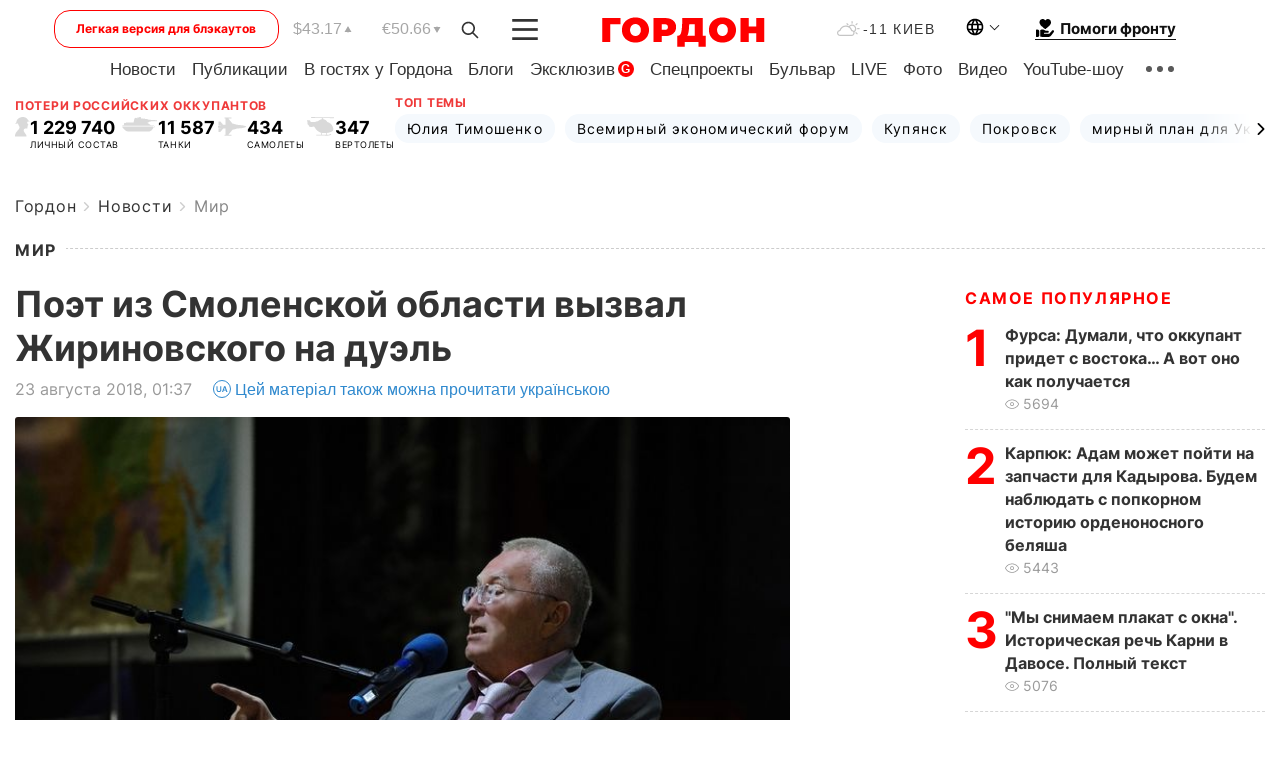

--- FILE ---
content_type: image/svg+xml
request_url: https://gordonua.com/user/img/arrow-h.svg
body_size: -213
content:
<svg width="8" height="6" viewBox="0 0 8 6" fill="none" xmlns="http://www.w3.org/2000/svg">
<path d="M4 0L7.4641 6H0.535898L4 0Z" fill="#A7A7A7"/>
</svg>
